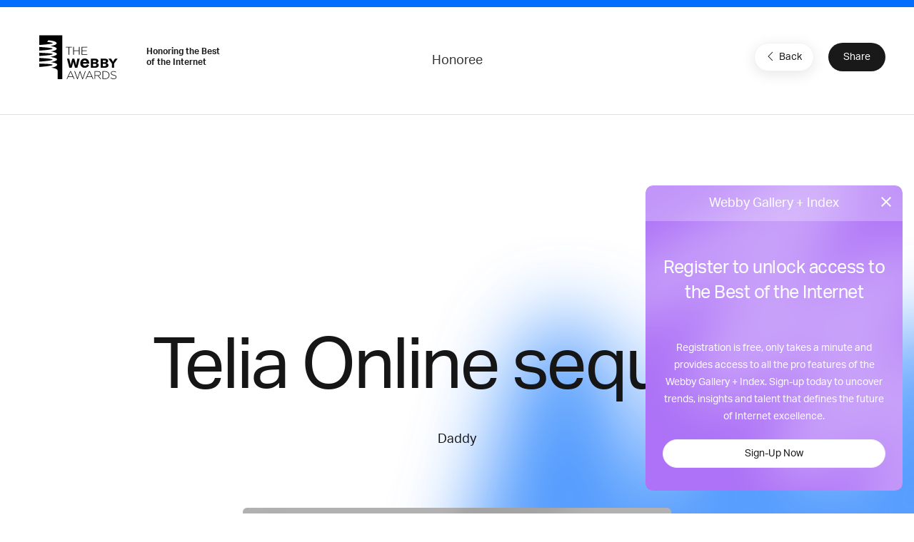

--- FILE ---
content_type: text/html; charset=utf-8
request_url: https://www.google.com/recaptcha/api2/anchor?ar=1&k=6LcC5f8qAAAAAN7E3g2z0N_EoPq3Vri8uXzTmFiO&co=aHR0cHM6Ly93aW5uZXJzLndlYmJ5YXdhcmRzLmNvbTo0NDM.&hl=en&v=PoyoqOPhxBO7pBk68S4YbpHZ&size=invisible&anchor-ms=20000&execute-ms=30000&cb=w62ct41hvq36
body_size: 48782
content:
<!DOCTYPE HTML><html dir="ltr" lang="en"><head><meta http-equiv="Content-Type" content="text/html; charset=UTF-8">
<meta http-equiv="X-UA-Compatible" content="IE=edge">
<title>reCAPTCHA</title>
<style type="text/css">
/* cyrillic-ext */
@font-face {
  font-family: 'Roboto';
  font-style: normal;
  font-weight: 400;
  font-stretch: 100%;
  src: url(//fonts.gstatic.com/s/roboto/v48/KFO7CnqEu92Fr1ME7kSn66aGLdTylUAMa3GUBHMdazTgWw.woff2) format('woff2');
  unicode-range: U+0460-052F, U+1C80-1C8A, U+20B4, U+2DE0-2DFF, U+A640-A69F, U+FE2E-FE2F;
}
/* cyrillic */
@font-face {
  font-family: 'Roboto';
  font-style: normal;
  font-weight: 400;
  font-stretch: 100%;
  src: url(//fonts.gstatic.com/s/roboto/v48/KFO7CnqEu92Fr1ME7kSn66aGLdTylUAMa3iUBHMdazTgWw.woff2) format('woff2');
  unicode-range: U+0301, U+0400-045F, U+0490-0491, U+04B0-04B1, U+2116;
}
/* greek-ext */
@font-face {
  font-family: 'Roboto';
  font-style: normal;
  font-weight: 400;
  font-stretch: 100%;
  src: url(//fonts.gstatic.com/s/roboto/v48/KFO7CnqEu92Fr1ME7kSn66aGLdTylUAMa3CUBHMdazTgWw.woff2) format('woff2');
  unicode-range: U+1F00-1FFF;
}
/* greek */
@font-face {
  font-family: 'Roboto';
  font-style: normal;
  font-weight: 400;
  font-stretch: 100%;
  src: url(//fonts.gstatic.com/s/roboto/v48/KFO7CnqEu92Fr1ME7kSn66aGLdTylUAMa3-UBHMdazTgWw.woff2) format('woff2');
  unicode-range: U+0370-0377, U+037A-037F, U+0384-038A, U+038C, U+038E-03A1, U+03A3-03FF;
}
/* math */
@font-face {
  font-family: 'Roboto';
  font-style: normal;
  font-weight: 400;
  font-stretch: 100%;
  src: url(//fonts.gstatic.com/s/roboto/v48/KFO7CnqEu92Fr1ME7kSn66aGLdTylUAMawCUBHMdazTgWw.woff2) format('woff2');
  unicode-range: U+0302-0303, U+0305, U+0307-0308, U+0310, U+0312, U+0315, U+031A, U+0326-0327, U+032C, U+032F-0330, U+0332-0333, U+0338, U+033A, U+0346, U+034D, U+0391-03A1, U+03A3-03A9, U+03B1-03C9, U+03D1, U+03D5-03D6, U+03F0-03F1, U+03F4-03F5, U+2016-2017, U+2034-2038, U+203C, U+2040, U+2043, U+2047, U+2050, U+2057, U+205F, U+2070-2071, U+2074-208E, U+2090-209C, U+20D0-20DC, U+20E1, U+20E5-20EF, U+2100-2112, U+2114-2115, U+2117-2121, U+2123-214F, U+2190, U+2192, U+2194-21AE, U+21B0-21E5, U+21F1-21F2, U+21F4-2211, U+2213-2214, U+2216-22FF, U+2308-230B, U+2310, U+2319, U+231C-2321, U+2336-237A, U+237C, U+2395, U+239B-23B7, U+23D0, U+23DC-23E1, U+2474-2475, U+25AF, U+25B3, U+25B7, U+25BD, U+25C1, U+25CA, U+25CC, U+25FB, U+266D-266F, U+27C0-27FF, U+2900-2AFF, U+2B0E-2B11, U+2B30-2B4C, U+2BFE, U+3030, U+FF5B, U+FF5D, U+1D400-1D7FF, U+1EE00-1EEFF;
}
/* symbols */
@font-face {
  font-family: 'Roboto';
  font-style: normal;
  font-weight: 400;
  font-stretch: 100%;
  src: url(//fonts.gstatic.com/s/roboto/v48/KFO7CnqEu92Fr1ME7kSn66aGLdTylUAMaxKUBHMdazTgWw.woff2) format('woff2');
  unicode-range: U+0001-000C, U+000E-001F, U+007F-009F, U+20DD-20E0, U+20E2-20E4, U+2150-218F, U+2190, U+2192, U+2194-2199, U+21AF, U+21E6-21F0, U+21F3, U+2218-2219, U+2299, U+22C4-22C6, U+2300-243F, U+2440-244A, U+2460-24FF, U+25A0-27BF, U+2800-28FF, U+2921-2922, U+2981, U+29BF, U+29EB, U+2B00-2BFF, U+4DC0-4DFF, U+FFF9-FFFB, U+10140-1018E, U+10190-1019C, U+101A0, U+101D0-101FD, U+102E0-102FB, U+10E60-10E7E, U+1D2C0-1D2D3, U+1D2E0-1D37F, U+1F000-1F0FF, U+1F100-1F1AD, U+1F1E6-1F1FF, U+1F30D-1F30F, U+1F315, U+1F31C, U+1F31E, U+1F320-1F32C, U+1F336, U+1F378, U+1F37D, U+1F382, U+1F393-1F39F, U+1F3A7-1F3A8, U+1F3AC-1F3AF, U+1F3C2, U+1F3C4-1F3C6, U+1F3CA-1F3CE, U+1F3D4-1F3E0, U+1F3ED, U+1F3F1-1F3F3, U+1F3F5-1F3F7, U+1F408, U+1F415, U+1F41F, U+1F426, U+1F43F, U+1F441-1F442, U+1F444, U+1F446-1F449, U+1F44C-1F44E, U+1F453, U+1F46A, U+1F47D, U+1F4A3, U+1F4B0, U+1F4B3, U+1F4B9, U+1F4BB, U+1F4BF, U+1F4C8-1F4CB, U+1F4D6, U+1F4DA, U+1F4DF, U+1F4E3-1F4E6, U+1F4EA-1F4ED, U+1F4F7, U+1F4F9-1F4FB, U+1F4FD-1F4FE, U+1F503, U+1F507-1F50B, U+1F50D, U+1F512-1F513, U+1F53E-1F54A, U+1F54F-1F5FA, U+1F610, U+1F650-1F67F, U+1F687, U+1F68D, U+1F691, U+1F694, U+1F698, U+1F6AD, U+1F6B2, U+1F6B9-1F6BA, U+1F6BC, U+1F6C6-1F6CF, U+1F6D3-1F6D7, U+1F6E0-1F6EA, U+1F6F0-1F6F3, U+1F6F7-1F6FC, U+1F700-1F7FF, U+1F800-1F80B, U+1F810-1F847, U+1F850-1F859, U+1F860-1F887, U+1F890-1F8AD, U+1F8B0-1F8BB, U+1F8C0-1F8C1, U+1F900-1F90B, U+1F93B, U+1F946, U+1F984, U+1F996, U+1F9E9, U+1FA00-1FA6F, U+1FA70-1FA7C, U+1FA80-1FA89, U+1FA8F-1FAC6, U+1FACE-1FADC, U+1FADF-1FAE9, U+1FAF0-1FAF8, U+1FB00-1FBFF;
}
/* vietnamese */
@font-face {
  font-family: 'Roboto';
  font-style: normal;
  font-weight: 400;
  font-stretch: 100%;
  src: url(//fonts.gstatic.com/s/roboto/v48/KFO7CnqEu92Fr1ME7kSn66aGLdTylUAMa3OUBHMdazTgWw.woff2) format('woff2');
  unicode-range: U+0102-0103, U+0110-0111, U+0128-0129, U+0168-0169, U+01A0-01A1, U+01AF-01B0, U+0300-0301, U+0303-0304, U+0308-0309, U+0323, U+0329, U+1EA0-1EF9, U+20AB;
}
/* latin-ext */
@font-face {
  font-family: 'Roboto';
  font-style: normal;
  font-weight: 400;
  font-stretch: 100%;
  src: url(//fonts.gstatic.com/s/roboto/v48/KFO7CnqEu92Fr1ME7kSn66aGLdTylUAMa3KUBHMdazTgWw.woff2) format('woff2');
  unicode-range: U+0100-02BA, U+02BD-02C5, U+02C7-02CC, U+02CE-02D7, U+02DD-02FF, U+0304, U+0308, U+0329, U+1D00-1DBF, U+1E00-1E9F, U+1EF2-1EFF, U+2020, U+20A0-20AB, U+20AD-20C0, U+2113, U+2C60-2C7F, U+A720-A7FF;
}
/* latin */
@font-face {
  font-family: 'Roboto';
  font-style: normal;
  font-weight: 400;
  font-stretch: 100%;
  src: url(//fonts.gstatic.com/s/roboto/v48/KFO7CnqEu92Fr1ME7kSn66aGLdTylUAMa3yUBHMdazQ.woff2) format('woff2');
  unicode-range: U+0000-00FF, U+0131, U+0152-0153, U+02BB-02BC, U+02C6, U+02DA, U+02DC, U+0304, U+0308, U+0329, U+2000-206F, U+20AC, U+2122, U+2191, U+2193, U+2212, U+2215, U+FEFF, U+FFFD;
}
/* cyrillic-ext */
@font-face {
  font-family: 'Roboto';
  font-style: normal;
  font-weight: 500;
  font-stretch: 100%;
  src: url(//fonts.gstatic.com/s/roboto/v48/KFO7CnqEu92Fr1ME7kSn66aGLdTylUAMa3GUBHMdazTgWw.woff2) format('woff2');
  unicode-range: U+0460-052F, U+1C80-1C8A, U+20B4, U+2DE0-2DFF, U+A640-A69F, U+FE2E-FE2F;
}
/* cyrillic */
@font-face {
  font-family: 'Roboto';
  font-style: normal;
  font-weight: 500;
  font-stretch: 100%;
  src: url(//fonts.gstatic.com/s/roboto/v48/KFO7CnqEu92Fr1ME7kSn66aGLdTylUAMa3iUBHMdazTgWw.woff2) format('woff2');
  unicode-range: U+0301, U+0400-045F, U+0490-0491, U+04B0-04B1, U+2116;
}
/* greek-ext */
@font-face {
  font-family: 'Roboto';
  font-style: normal;
  font-weight: 500;
  font-stretch: 100%;
  src: url(//fonts.gstatic.com/s/roboto/v48/KFO7CnqEu92Fr1ME7kSn66aGLdTylUAMa3CUBHMdazTgWw.woff2) format('woff2');
  unicode-range: U+1F00-1FFF;
}
/* greek */
@font-face {
  font-family: 'Roboto';
  font-style: normal;
  font-weight: 500;
  font-stretch: 100%;
  src: url(//fonts.gstatic.com/s/roboto/v48/KFO7CnqEu92Fr1ME7kSn66aGLdTylUAMa3-UBHMdazTgWw.woff2) format('woff2');
  unicode-range: U+0370-0377, U+037A-037F, U+0384-038A, U+038C, U+038E-03A1, U+03A3-03FF;
}
/* math */
@font-face {
  font-family: 'Roboto';
  font-style: normal;
  font-weight: 500;
  font-stretch: 100%;
  src: url(//fonts.gstatic.com/s/roboto/v48/KFO7CnqEu92Fr1ME7kSn66aGLdTylUAMawCUBHMdazTgWw.woff2) format('woff2');
  unicode-range: U+0302-0303, U+0305, U+0307-0308, U+0310, U+0312, U+0315, U+031A, U+0326-0327, U+032C, U+032F-0330, U+0332-0333, U+0338, U+033A, U+0346, U+034D, U+0391-03A1, U+03A3-03A9, U+03B1-03C9, U+03D1, U+03D5-03D6, U+03F0-03F1, U+03F4-03F5, U+2016-2017, U+2034-2038, U+203C, U+2040, U+2043, U+2047, U+2050, U+2057, U+205F, U+2070-2071, U+2074-208E, U+2090-209C, U+20D0-20DC, U+20E1, U+20E5-20EF, U+2100-2112, U+2114-2115, U+2117-2121, U+2123-214F, U+2190, U+2192, U+2194-21AE, U+21B0-21E5, U+21F1-21F2, U+21F4-2211, U+2213-2214, U+2216-22FF, U+2308-230B, U+2310, U+2319, U+231C-2321, U+2336-237A, U+237C, U+2395, U+239B-23B7, U+23D0, U+23DC-23E1, U+2474-2475, U+25AF, U+25B3, U+25B7, U+25BD, U+25C1, U+25CA, U+25CC, U+25FB, U+266D-266F, U+27C0-27FF, U+2900-2AFF, U+2B0E-2B11, U+2B30-2B4C, U+2BFE, U+3030, U+FF5B, U+FF5D, U+1D400-1D7FF, U+1EE00-1EEFF;
}
/* symbols */
@font-face {
  font-family: 'Roboto';
  font-style: normal;
  font-weight: 500;
  font-stretch: 100%;
  src: url(//fonts.gstatic.com/s/roboto/v48/KFO7CnqEu92Fr1ME7kSn66aGLdTylUAMaxKUBHMdazTgWw.woff2) format('woff2');
  unicode-range: U+0001-000C, U+000E-001F, U+007F-009F, U+20DD-20E0, U+20E2-20E4, U+2150-218F, U+2190, U+2192, U+2194-2199, U+21AF, U+21E6-21F0, U+21F3, U+2218-2219, U+2299, U+22C4-22C6, U+2300-243F, U+2440-244A, U+2460-24FF, U+25A0-27BF, U+2800-28FF, U+2921-2922, U+2981, U+29BF, U+29EB, U+2B00-2BFF, U+4DC0-4DFF, U+FFF9-FFFB, U+10140-1018E, U+10190-1019C, U+101A0, U+101D0-101FD, U+102E0-102FB, U+10E60-10E7E, U+1D2C0-1D2D3, U+1D2E0-1D37F, U+1F000-1F0FF, U+1F100-1F1AD, U+1F1E6-1F1FF, U+1F30D-1F30F, U+1F315, U+1F31C, U+1F31E, U+1F320-1F32C, U+1F336, U+1F378, U+1F37D, U+1F382, U+1F393-1F39F, U+1F3A7-1F3A8, U+1F3AC-1F3AF, U+1F3C2, U+1F3C4-1F3C6, U+1F3CA-1F3CE, U+1F3D4-1F3E0, U+1F3ED, U+1F3F1-1F3F3, U+1F3F5-1F3F7, U+1F408, U+1F415, U+1F41F, U+1F426, U+1F43F, U+1F441-1F442, U+1F444, U+1F446-1F449, U+1F44C-1F44E, U+1F453, U+1F46A, U+1F47D, U+1F4A3, U+1F4B0, U+1F4B3, U+1F4B9, U+1F4BB, U+1F4BF, U+1F4C8-1F4CB, U+1F4D6, U+1F4DA, U+1F4DF, U+1F4E3-1F4E6, U+1F4EA-1F4ED, U+1F4F7, U+1F4F9-1F4FB, U+1F4FD-1F4FE, U+1F503, U+1F507-1F50B, U+1F50D, U+1F512-1F513, U+1F53E-1F54A, U+1F54F-1F5FA, U+1F610, U+1F650-1F67F, U+1F687, U+1F68D, U+1F691, U+1F694, U+1F698, U+1F6AD, U+1F6B2, U+1F6B9-1F6BA, U+1F6BC, U+1F6C6-1F6CF, U+1F6D3-1F6D7, U+1F6E0-1F6EA, U+1F6F0-1F6F3, U+1F6F7-1F6FC, U+1F700-1F7FF, U+1F800-1F80B, U+1F810-1F847, U+1F850-1F859, U+1F860-1F887, U+1F890-1F8AD, U+1F8B0-1F8BB, U+1F8C0-1F8C1, U+1F900-1F90B, U+1F93B, U+1F946, U+1F984, U+1F996, U+1F9E9, U+1FA00-1FA6F, U+1FA70-1FA7C, U+1FA80-1FA89, U+1FA8F-1FAC6, U+1FACE-1FADC, U+1FADF-1FAE9, U+1FAF0-1FAF8, U+1FB00-1FBFF;
}
/* vietnamese */
@font-face {
  font-family: 'Roboto';
  font-style: normal;
  font-weight: 500;
  font-stretch: 100%;
  src: url(//fonts.gstatic.com/s/roboto/v48/KFO7CnqEu92Fr1ME7kSn66aGLdTylUAMa3OUBHMdazTgWw.woff2) format('woff2');
  unicode-range: U+0102-0103, U+0110-0111, U+0128-0129, U+0168-0169, U+01A0-01A1, U+01AF-01B0, U+0300-0301, U+0303-0304, U+0308-0309, U+0323, U+0329, U+1EA0-1EF9, U+20AB;
}
/* latin-ext */
@font-face {
  font-family: 'Roboto';
  font-style: normal;
  font-weight: 500;
  font-stretch: 100%;
  src: url(//fonts.gstatic.com/s/roboto/v48/KFO7CnqEu92Fr1ME7kSn66aGLdTylUAMa3KUBHMdazTgWw.woff2) format('woff2');
  unicode-range: U+0100-02BA, U+02BD-02C5, U+02C7-02CC, U+02CE-02D7, U+02DD-02FF, U+0304, U+0308, U+0329, U+1D00-1DBF, U+1E00-1E9F, U+1EF2-1EFF, U+2020, U+20A0-20AB, U+20AD-20C0, U+2113, U+2C60-2C7F, U+A720-A7FF;
}
/* latin */
@font-face {
  font-family: 'Roboto';
  font-style: normal;
  font-weight: 500;
  font-stretch: 100%;
  src: url(//fonts.gstatic.com/s/roboto/v48/KFO7CnqEu92Fr1ME7kSn66aGLdTylUAMa3yUBHMdazQ.woff2) format('woff2');
  unicode-range: U+0000-00FF, U+0131, U+0152-0153, U+02BB-02BC, U+02C6, U+02DA, U+02DC, U+0304, U+0308, U+0329, U+2000-206F, U+20AC, U+2122, U+2191, U+2193, U+2212, U+2215, U+FEFF, U+FFFD;
}
/* cyrillic-ext */
@font-face {
  font-family: 'Roboto';
  font-style: normal;
  font-weight: 900;
  font-stretch: 100%;
  src: url(//fonts.gstatic.com/s/roboto/v48/KFO7CnqEu92Fr1ME7kSn66aGLdTylUAMa3GUBHMdazTgWw.woff2) format('woff2');
  unicode-range: U+0460-052F, U+1C80-1C8A, U+20B4, U+2DE0-2DFF, U+A640-A69F, U+FE2E-FE2F;
}
/* cyrillic */
@font-face {
  font-family: 'Roboto';
  font-style: normal;
  font-weight: 900;
  font-stretch: 100%;
  src: url(//fonts.gstatic.com/s/roboto/v48/KFO7CnqEu92Fr1ME7kSn66aGLdTylUAMa3iUBHMdazTgWw.woff2) format('woff2');
  unicode-range: U+0301, U+0400-045F, U+0490-0491, U+04B0-04B1, U+2116;
}
/* greek-ext */
@font-face {
  font-family: 'Roboto';
  font-style: normal;
  font-weight: 900;
  font-stretch: 100%;
  src: url(//fonts.gstatic.com/s/roboto/v48/KFO7CnqEu92Fr1ME7kSn66aGLdTylUAMa3CUBHMdazTgWw.woff2) format('woff2');
  unicode-range: U+1F00-1FFF;
}
/* greek */
@font-face {
  font-family: 'Roboto';
  font-style: normal;
  font-weight: 900;
  font-stretch: 100%;
  src: url(//fonts.gstatic.com/s/roboto/v48/KFO7CnqEu92Fr1ME7kSn66aGLdTylUAMa3-UBHMdazTgWw.woff2) format('woff2');
  unicode-range: U+0370-0377, U+037A-037F, U+0384-038A, U+038C, U+038E-03A1, U+03A3-03FF;
}
/* math */
@font-face {
  font-family: 'Roboto';
  font-style: normal;
  font-weight: 900;
  font-stretch: 100%;
  src: url(//fonts.gstatic.com/s/roboto/v48/KFO7CnqEu92Fr1ME7kSn66aGLdTylUAMawCUBHMdazTgWw.woff2) format('woff2');
  unicode-range: U+0302-0303, U+0305, U+0307-0308, U+0310, U+0312, U+0315, U+031A, U+0326-0327, U+032C, U+032F-0330, U+0332-0333, U+0338, U+033A, U+0346, U+034D, U+0391-03A1, U+03A3-03A9, U+03B1-03C9, U+03D1, U+03D5-03D6, U+03F0-03F1, U+03F4-03F5, U+2016-2017, U+2034-2038, U+203C, U+2040, U+2043, U+2047, U+2050, U+2057, U+205F, U+2070-2071, U+2074-208E, U+2090-209C, U+20D0-20DC, U+20E1, U+20E5-20EF, U+2100-2112, U+2114-2115, U+2117-2121, U+2123-214F, U+2190, U+2192, U+2194-21AE, U+21B0-21E5, U+21F1-21F2, U+21F4-2211, U+2213-2214, U+2216-22FF, U+2308-230B, U+2310, U+2319, U+231C-2321, U+2336-237A, U+237C, U+2395, U+239B-23B7, U+23D0, U+23DC-23E1, U+2474-2475, U+25AF, U+25B3, U+25B7, U+25BD, U+25C1, U+25CA, U+25CC, U+25FB, U+266D-266F, U+27C0-27FF, U+2900-2AFF, U+2B0E-2B11, U+2B30-2B4C, U+2BFE, U+3030, U+FF5B, U+FF5D, U+1D400-1D7FF, U+1EE00-1EEFF;
}
/* symbols */
@font-face {
  font-family: 'Roboto';
  font-style: normal;
  font-weight: 900;
  font-stretch: 100%;
  src: url(//fonts.gstatic.com/s/roboto/v48/KFO7CnqEu92Fr1ME7kSn66aGLdTylUAMaxKUBHMdazTgWw.woff2) format('woff2');
  unicode-range: U+0001-000C, U+000E-001F, U+007F-009F, U+20DD-20E0, U+20E2-20E4, U+2150-218F, U+2190, U+2192, U+2194-2199, U+21AF, U+21E6-21F0, U+21F3, U+2218-2219, U+2299, U+22C4-22C6, U+2300-243F, U+2440-244A, U+2460-24FF, U+25A0-27BF, U+2800-28FF, U+2921-2922, U+2981, U+29BF, U+29EB, U+2B00-2BFF, U+4DC0-4DFF, U+FFF9-FFFB, U+10140-1018E, U+10190-1019C, U+101A0, U+101D0-101FD, U+102E0-102FB, U+10E60-10E7E, U+1D2C0-1D2D3, U+1D2E0-1D37F, U+1F000-1F0FF, U+1F100-1F1AD, U+1F1E6-1F1FF, U+1F30D-1F30F, U+1F315, U+1F31C, U+1F31E, U+1F320-1F32C, U+1F336, U+1F378, U+1F37D, U+1F382, U+1F393-1F39F, U+1F3A7-1F3A8, U+1F3AC-1F3AF, U+1F3C2, U+1F3C4-1F3C6, U+1F3CA-1F3CE, U+1F3D4-1F3E0, U+1F3ED, U+1F3F1-1F3F3, U+1F3F5-1F3F7, U+1F408, U+1F415, U+1F41F, U+1F426, U+1F43F, U+1F441-1F442, U+1F444, U+1F446-1F449, U+1F44C-1F44E, U+1F453, U+1F46A, U+1F47D, U+1F4A3, U+1F4B0, U+1F4B3, U+1F4B9, U+1F4BB, U+1F4BF, U+1F4C8-1F4CB, U+1F4D6, U+1F4DA, U+1F4DF, U+1F4E3-1F4E6, U+1F4EA-1F4ED, U+1F4F7, U+1F4F9-1F4FB, U+1F4FD-1F4FE, U+1F503, U+1F507-1F50B, U+1F50D, U+1F512-1F513, U+1F53E-1F54A, U+1F54F-1F5FA, U+1F610, U+1F650-1F67F, U+1F687, U+1F68D, U+1F691, U+1F694, U+1F698, U+1F6AD, U+1F6B2, U+1F6B9-1F6BA, U+1F6BC, U+1F6C6-1F6CF, U+1F6D3-1F6D7, U+1F6E0-1F6EA, U+1F6F0-1F6F3, U+1F6F7-1F6FC, U+1F700-1F7FF, U+1F800-1F80B, U+1F810-1F847, U+1F850-1F859, U+1F860-1F887, U+1F890-1F8AD, U+1F8B0-1F8BB, U+1F8C0-1F8C1, U+1F900-1F90B, U+1F93B, U+1F946, U+1F984, U+1F996, U+1F9E9, U+1FA00-1FA6F, U+1FA70-1FA7C, U+1FA80-1FA89, U+1FA8F-1FAC6, U+1FACE-1FADC, U+1FADF-1FAE9, U+1FAF0-1FAF8, U+1FB00-1FBFF;
}
/* vietnamese */
@font-face {
  font-family: 'Roboto';
  font-style: normal;
  font-weight: 900;
  font-stretch: 100%;
  src: url(//fonts.gstatic.com/s/roboto/v48/KFO7CnqEu92Fr1ME7kSn66aGLdTylUAMa3OUBHMdazTgWw.woff2) format('woff2');
  unicode-range: U+0102-0103, U+0110-0111, U+0128-0129, U+0168-0169, U+01A0-01A1, U+01AF-01B0, U+0300-0301, U+0303-0304, U+0308-0309, U+0323, U+0329, U+1EA0-1EF9, U+20AB;
}
/* latin-ext */
@font-face {
  font-family: 'Roboto';
  font-style: normal;
  font-weight: 900;
  font-stretch: 100%;
  src: url(//fonts.gstatic.com/s/roboto/v48/KFO7CnqEu92Fr1ME7kSn66aGLdTylUAMa3KUBHMdazTgWw.woff2) format('woff2');
  unicode-range: U+0100-02BA, U+02BD-02C5, U+02C7-02CC, U+02CE-02D7, U+02DD-02FF, U+0304, U+0308, U+0329, U+1D00-1DBF, U+1E00-1E9F, U+1EF2-1EFF, U+2020, U+20A0-20AB, U+20AD-20C0, U+2113, U+2C60-2C7F, U+A720-A7FF;
}
/* latin */
@font-face {
  font-family: 'Roboto';
  font-style: normal;
  font-weight: 900;
  font-stretch: 100%;
  src: url(//fonts.gstatic.com/s/roboto/v48/KFO7CnqEu92Fr1ME7kSn66aGLdTylUAMa3yUBHMdazQ.woff2) format('woff2');
  unicode-range: U+0000-00FF, U+0131, U+0152-0153, U+02BB-02BC, U+02C6, U+02DA, U+02DC, U+0304, U+0308, U+0329, U+2000-206F, U+20AC, U+2122, U+2191, U+2193, U+2212, U+2215, U+FEFF, U+FFFD;
}

</style>
<link rel="stylesheet" type="text/css" href="https://www.gstatic.com/recaptcha/releases/PoyoqOPhxBO7pBk68S4YbpHZ/styles__ltr.css">
<script nonce="g5ttsIEIBzIFlVFpux6XgA" type="text/javascript">window['__recaptcha_api'] = 'https://www.google.com/recaptcha/api2/';</script>
<script type="text/javascript" src="https://www.gstatic.com/recaptcha/releases/PoyoqOPhxBO7pBk68S4YbpHZ/recaptcha__en.js" nonce="g5ttsIEIBzIFlVFpux6XgA">
      
    </script></head>
<body><div id="rc-anchor-alert" class="rc-anchor-alert"></div>
<input type="hidden" id="recaptcha-token" value="[base64]">
<script type="text/javascript" nonce="g5ttsIEIBzIFlVFpux6XgA">
      recaptcha.anchor.Main.init("[\x22ainput\x22,[\x22bgdata\x22,\x22\x22,\[base64]/[base64]/MjU1Ong/[base64]/[base64]/[base64]/[base64]/[base64]/[base64]/[base64]/[base64]/[base64]/[base64]/[base64]/[base64]/[base64]/[base64]/[base64]\\u003d\x22,\[base64]\\u003d\x22,\x22ScKfEsOSw7ckDcKSNsOjwq9VwqABbiRYYlcoRMKkwpPDmyHCq2IwPGXDp8KPwqvDssOzwr7Dp8KcMS0tw48hCcOUMlnDj8Klw4FSw43ChsOnEMOBwrfCgGYRwpjCg8Oxw6lWDAxlwrfDm8Kidw1zXGTDsMO2wo7DgzNFLcK/wojDt8O4wrjCiMKELwjDlmbDrsOTNcOIw7hsV2E6YSLDpVpxwoDDhWpwfsOXwozCicOcejsRwp8cwp/DtQLDpncJwrMXXsOIHQFhw4DDsGTCjRN/R3jCkx9/[base64]/CkGvDiislwqEdw6LChcKAZV3Ds8OkMVXDkMOnRMK4Vx/[base64]/BUDDj8KBUcOhw6DDgDHDmlp1Z3rDlCwNbU0gw5HDnQPDiwHDo3nClMO8wpvDm8OQBsOwBMO8wpZkeGFecsKiw5LCv8K6ccOHM1xAAsOPw7t4w7LDsmx7wrrDq8Ogwosuwqtww6TCoDbDjE3Dg1zCo8KDS8KWWhx0wpHDk0vDiAkkan/CnCzCicOIwr7Do8O4UXpswqHDvcKpYW7CrsOjw7l1w4FSdcKqP8OMK8KYwptOT8Odw4how5HDuVVNAhR6EcOvw7VULsOaYTg8O3kfTMKhUsO9wrESw4UmwpNbccO8KMKAAcO8S0/Cmz1Zw4ZKw5XCrMKebwRXeMKGwoQoJWTDgm7CqhrDpSBOJgTCrCkWRcKiJ8KVU0vClsKawp/[base64]/CsjfDlTwWwrYMA8OHwqPDp8K/wpXDkhPDsT8XBsKfSy1yw7/[base64]/[base64]/Un8XYWjDl3tPwpZ5e8OOWcOUUVJ0QcO9wrLChUhVXsKOfMObS8OMw48Ew49+w57CuVUmwrR0wovDkQHCrMOgGVbCky8lw5rCgMOvw5Rtw6Rbw4JAKMKIwr5pw4LDk2nDvUIZSjtPwpjCpsKIX8OYW8O/RsO2w7jCgU/[base64]/E8OyL8O1wrwgw77Cg1M0KBVxw7fCi8KjB8O/[base64]/GMKzIcKEw67DnhfCmB/[base64]/DnsK7wqUgVSFyW8KTwqstw7vCjsObw6ghwrfCmiw1w4wnBcOTR8KvwqVow4jCgMOewo7CrTVJI1HCu2NZFMKRw6zDqzl+DMOELcOvwqXCmX0FED/DpMOmGizCpGMhcMOlwpbDoMOaQxLDhnvCpcO/L8O3MzjDp8O8MsOCw4TDgRlNwqnCksOHZMOQV8OnwqbCmXV+GDjDiznCgStZw50Aw4nCgsKiPcKPRcONw5x5KEwowp/CiMKYw6jCnsOiwqQlLjxrA8OHD8OrwrlPVzN4wqNbw5DDmMKAw75vwpzCrCc4wpLDp2cXw47DpcOjXWPDt8OSwrxVw7PDkSHClT7DtcKXw5RuwpPCnx3DisO6w7lUSsOCSy/DgsKrw6cZfcK6fMO7wpsfw4sKMsOswrBvw5E4BDHChBobw7ptUxfDmjNXAlvCmTzCnBUCwpMbwpTDhEtPAMKpa8K/Fx/CkcOowqTCsHl+wpbDjsKzKcOZEMKqenA/wq3DuMKAGMKPw6onw7oiwr/DtDXCpUE4PGkyS8OJw5gTLsOYw5fCi8KBwrULSit6w6fDkwLChMKSQkd4IUHCvhPDowoPWX5Ow57Dgm1AXsKMGMKxPzvCksOTw7XDpwzDtsODPE/DisK6wqhJw74MeRpTVXfCrMO2G8OHdGZXT8OMw6RTwrDCpizDhVEuwrTCusONKsKXCGXDhgIvw7h2wpjCn8KECUPDuiZXW8O3wpbDmMOjYcObw6/CgHfDowEfTMKtdQAuVcK2dMOnwpsvw7c+w4HCgsKMw5TCoVwqw6/[base64]/DpMKAw7IsAg4iwo0Vwqx+WxxOTMK8NVnCpRVxcsOcwqMXw6lUwoTCv1zCgMKmenXDgcKPwqJMw74kOMOawozCk1oqJ8K8wqIYbFTCjCpIw5nDpR/[base64]/[base64]/V2UefhrDnEARFcKOJ3nCm31FwpTDlcOzcsKUw4XDlnrCvMK0wolMwo1qUMKQw5jDkcOZw6J8w6PDp8ObwoXDtQfCnBLDq2rDhcK9w5jDkB7CjsO3wpnDi8KiJF4Tw6V5w7hhdMOdcFPDtsKgeQnDrsOCAVXCtDLDjcKaAMOCRlQawpXCrRg/w7YbwqcFworCsg7DrMKxDMK6wp45Ygc8CsOkbsKtBUrCpHlIw6M6X3hqwq3CsMKEZ0fChEPCkcKlKm3DlMOzWBVfO8KywofCjBx7w7PDgcKJw6rDp003d8OPeB8/fgIhw5I3clRzfsKzw51mLXJGfBbDmcOnw5PCucKiwqFYWQ48wqjCmD/CsDfDrMO5wo4/HsOUNVRnwp4DYcKNw5smQ8O5wo4Twp3Dow/Cl8O2NMKBDcK7RMORXcKBGcOUwoocJx/DtWrDpiwcwrhIw5E/[base64]/CoAAnORpwwqrDpcOlwpHCgn3DiXUefsKAQkI5wr/DrVR+wqvDuRzCjFRQwpDCsg8pBCbDnUhrwq/DpEbCkMK6wqAKU8KYwqx8OTnDjS3Du11/IMKqwpESBsOtCjAzNTxWBwvDiEYbIMKyPcO0wrQRBkcNwpUWw4jCvHV0VMOMV8KIVzPCqQlpesO5w7PCvsOnFMO/w4h/[base64]/CsBdpWmUBXSJwWU9YDBfDqCw6WMKqw7htw6nCusOqM8O/w7lDwrx9cCTCj8OewoVZJg/CpGxIwprDr8OcBsOWwpdzCcKIwpLCo8OVw5/DhRjCuMKAw5tOKlXCn8KMRMKeWMKqcyMUIyNGXjzCvMKEwrLClRfDqcKrwqBcdcO4w5VkF8K3XMOobMOhLHDCpzLDoMKUHnLDmMKPL1clesKgMhpjcMO0AwPDs8Kow6IDw5LCisKzwqAywq58wq7Dp37Di33CpsKYYcKnChTCgMK/B1rClsK6K8ODwrY4w75qR2kbw7wkNgrCj8Kgw77DvVhLwoZFdsKeH8OpL8KCwr82Ek5Vw5/DlsKQLcKew6XCicO3fENMQ8KDw7/CtsKOw7DCn8O6FkbCiMOMw77CrkvDmxjDgwsoSiPDncKSw5AEBMKLw69WLsO+V8OCw7AyFG3ChSfCsUvDiXrDucOwKS7DmiABw7DDijTCkcObIUlZwpLCnsOZw74DwqtYV1ZPQUR5EMKuwrxlwqw8w5zDhQNSw588w7NWwqYSwrzCisK/[base64]/LsOdw7hWw7jCvsOiW8OlNQXDhWpZw6jCncKtVXNlwp/CsFABw6bCuHjDj8ONwqUxD8OSwpNoTMKxCSnCvW59wptRwqA2w77CpxzDqcKYIXvDiwjDhyjCnAvCv1tUwpAQc3DCq0bCiFUnKMKhw7XDmMOFEA/Dgk5iwqrDscK9w7B+d1HCq8O2QMK/CsOUwoFdFivCscKIThDDo8KqAl4fT8O2wofCuRbCkcK+w5nCsQ/CtTcZw7zDs8KSUMK6w7zCt8Kjw7PCiFjDlVEeHcKHSlfDlTDCinYDLsOENhMpwqh6OgoILsOfwpvDpsKjUcK4wojDtgVCw7N+wo/CixLDuMOlwqNiwpXDixXDj1zDvHFzZsOOGF/[base64]/[base64]/EwAmOmLCuWRqWTdSGnRNYhXCgW/DkwvCnm3DqcO6G0XDgAHDrS5aw4PDoFouw4Yqwp/CjH/Drwx9SE/Du3U0wrnCmUbDo8KEKHnCvHAbwrBWCxrCrsKaw6EOw53CgCZzWT8Sw55vaMOQGE7CkcOmw7osbcKdGMKgw5srwpxtwowfw4bCh8KdUBfCuTzCg8O8fMK+w74QwqzCsMOiw7bDuirCiFjCgBs8NMO4wpoIwppVw6dPesOOc8K/[base64]/Cp8KVHAVxCQLDumHDuS8MCSpww47Cv8OVwrjCrcKsBsO6KBQCw6N/[base64]/Jz8Qw7gTF2LDhcOCwpZpZMKPwpXDujQkwrVKw4zClwnDkjB8wpLDj0JvXGRyXmpUQsOQwrc2wp1sbsKww7R2w5x7fQPCr8Klw5Rbw6xHDMO3w4XDhT0Bwr/Dq3zDmiVCNHRrw6sNRMK6AcKJw4cPw5cjKsKzw5jDt37CjBnCqMOww4zCk8K2dRjDowfCrC5cwq8Aw5plDAk5woDDmcKZYld7ZsOBw4xSMmEIwrxWWx3DrEQTdMOdwowzwpUHJMOFTMKQDUA/wo/[base64]/DiXhlbS0nY8O3wp9kXBRoLMOFw6fDnsO7b8K6wrtUQlkLIcOdw7slNMKUw5rDrcKLLcOBICB+woPDlF/Dl8O+LgjCicOFWEMEw4jDtVPDiGnDrHsXwrNLwqIJw6h5wpTCnAfCmg/Dnxcbw5k8w6NOw6HChMKNwrLCu8OVAXHDjcObXnIjw4ZNwpZJwqd6w4k3E11aw4XDjMOgw6/CscKRwphFWmx3wpJ/cknCmMOWwrbCqcKewoACw5MwJ21ETAd0fWR7w6tiwrXCicK7wqbCuw7DvsKWw77DkVE+wo1Sw7Aow4jCjCrDmsKvw7fCv8Opw4DCmgA/fsKrV8Kbw7wJeMK9wpnDsMOMIcK/[base64]/DgVIJMgxawo3CmMO6wot6wrfCjBHCg1XDnHFDw7PCrUvDhkfCg18/wpYMH28Dw7PDjBbCvcO0wobCuyvDjsORD8OwBcKDw40dT0ABw6Yxwpk8SzfDh0fCjV3Dvg/[base64]/DrxLDmVxKADJ/w5DCiMO3FwkowpjDlcKmw4TCq8OoCh7Cl8OAZ2PCoAzDnHjDqMOOw57CsjFWwoEhdD1YA8OdD2nDkHwAZW/ChsKwwoLDiMKaV2PDlMKdw6gVPcKGw5LDg8K5w6zCrcKnL8Kiwpxaw7QwwqXCv8KAwoXDjMKGwoXDrMKIwqTCv0RRDBjCv8OFRcKsFFJnwpFewqzCmsKQwpjCkzLCn8KFwr7DmB0QFk0ULlDClGXDu8Oyw5JJwrEZDsKzwovCuMOQw5oRw7RRw5pHwoF7wqVtBMO/[base64]/Cv0pSw74NDcKKwoHDo0lRwr1RamfDqwjDhMKDPxAgwqJSG8OywpgKdcOCw71JFHvCh2bDmgJFwovDvsKKw6kCw6EuLxnCqMKAwoLDnTZuwpHDiiLDmcO2L1dbw4FXNsOKw6FfIcOgTMOyf8KPwrfCkcKnwpISGMKsw7JhJzfCkWYrBW7DmS0TeMKdMMOdODMXw4lYw4/[base64]/G8Okw7R9YcOmWR3Cv2DCqlXCti/CrAnCiw5LcMONc8Odw6sldhV6PMKMwqrCuxQ+WsKvw4NbBsKRFcO0wpc3wp8Iw7cew5vDk1rCrcOYZsKXGcOPFSfDuMKFw6VKDk7Dt35Dw6tmwpHDmVsgwrEbBRodMk/CpHMOJ8KMd8K2wqxzEMK4w5HDj8Kbwp8tN1XCg8OJw6XCjsK8f8K/[base64]/Cni3CoE96w4/DsnHDij/DgARPwq7DkcODwqYBw5UjTMKgDUnChMKoJcOpwpPDiRczwoDDocK8DBASRsOFOGMfYMOBeC/Ds8OMw53DvkdeKQguw4jCmsOhw6RGwq/DpnrCoihHw5TChQ8KwpQoVAMHRWnCqsK3w7rCgcK+wqUxNn/[base64]/Cq0BSIsO8wr7CiMO5w6HCjyMEw7REGsKLw4lGADrDtUgLRHRvw7hRwpEfe8KJLRsGMMKHVUHCkl4FZsOww4UGw4DDq8OdRMKCw4PDjsKcwpZmHQvChcOBwovCuG/Dp1MNwo0Yw5kyw4TDgFzChsOOMcKTw4wwOsK2W8KkwoZANcORw6NIw7DDusO6w57DtTTDvEF8asKkw7o2HE3CocK1J8OtVcKZUhkrA2nDqcOQezQJWMO0V8KTw6F4GSHDoFktV2Z2wrQAwr89VcOkTMOIw53CsTrCmgMqbVrCuyzDh8KOA8KwPy0/w4wrXRLCnUNgwq9tw5TDi8K0aH/[base64]/Ci1TChABqZMKSdMK0w7XDosKhw4jDg8K1YMKvw6vCkl3DvUzDpRJxwpdJw49TwpRZBcKow6/Dk8OTL8KvwqHCmADDncKrbMOrwo/CusK3w7jCi8KbwqB6wpwww7tbAALCpCDDojAVCMKDfsKsQcKHwrrDgiJvwqtRbxTCljlfw4gGPR/DiMKYwqPDpcK1wrrDpiASw4rChMOJIcOuw59Bw6ooFMKcw51sJsKDwoDDpUbCvcKcw5LCgiMfEsKow59pETTDrsKTN2bDhMOLRAZMfCLDh33DrlJ2w5gEaMKLd8O/w7zCm8KKDFPDnMOpwq/Dh8Kaw79Tw6VXRsKTwprClsKzw43DnlbCn8KrKyRXfG/CmMOFwpc4GxhLwqPDpmsyXcK0w5coHcKZXm/[base64]/TcOhw5QOZBwgOlpUTsO1f1/CmMKUbcKzw7DCrcOJOsObw7xiwr7CgcKJw6gxw5UvHsOEKih9w5ZDQMK1w4lvwp0dwpjDhcKEwrHCvB7Ch8KuZcKYN2tZSVh/[base64]/DvhPDnsOiw58vGQvCsyrDpkluwqp5YsKwH8KpwrlefGQnYMO0wrlWAsK4VDfDoS/CuUYcD2w1bMK1w7p1dcK3w6Z5wq0ywqbCo1t9w51hVDLClsKzScOQGiPDmhFWWE7DnkXCvcOIcsO/MD4Ca3TDuMOlwpHDjyLClydvw77CvCHCicKcw6nDs8OTM8OSw4DDmMKrTwwvNMKyw4fDiVByw6zDgW/DhsKXEXTDiHhMUWIWw4XClFXCksKZwr/Dm2FXwqkYw45Twqk/[base64]/wr5cw5XCscKUwqDDuzc6MsKIKG3Cg3nCiX/[base64]/CmMK9wojDr8KxLhzCjcOjS8KYwrNfwrDDjsONwobCkcKcQizCslLCk8Kxw6o6wobCvsKcJTMFFVZzwrHCr2JcKGrCqF5wwrPDhcOjw7cUE8OywpgFwqldwppHdi/CjsO1wqN1dcK4w5csWcKswpFgwpTCqjllNcOYwqDCi8OUwoICwrHDu0TDj3gDVBM5XmnDocKlw49LV0AfwqjDscKbw6vDv2bChsOke2o/wrPDh1cuA8KQwoLDuMOAVcOJBsOZwqTDhn4CFk3DkBDDscO9w6jDmR/CvMOQOX/CvMKsw5RgeynClnXDhwHDvzTCjwMuwqvDuXtESBsWVcK9ajwGfwTCtcKRBV4qR8KFMMOpwqEkw4JSUsKfXm5pwprCt8KIbDLDm8K1csK7w5ZOwq0qXwZDwpTCmgXDuDw1wqoAw4o1CMKsw4VCRnTClcK7Uw9uw5zDnMOYw6DClcOjw7fCqQrCh0/Cp1HCu3TDl8K3Um3CtiorW8OtwoFJwqvCkVnDncKrHWjDlhzCusO6R8KuZcKnwrzDiFwaw4hlwqIwA8O3wqRVwpLCok7CncKETHTCnBh1YcOMSCfDsiwvRVhlHsOuwoLChsOewoBOFn3DgcO1TRwXw5YCPAfDiivCpsOMWcK7ScO/SsKvw7bCm1TDllDCosORw75qw5FcHMK3wr3Cji/Dn03Dn3vCoVXDlgTDhFzDn30MR3/DhR4fOxRcbMKnOwvChsOOwrXCpsOBwq0Ow5Zvwq3DvR/[base64]/DscObw6sSc8Ovw6HCn3/CvTkOw5xjFMK+wqfCuMKxw6bCncOveVHDisOBFRvChxlCBMKAw68lc3NWPRgDw61iw4c0a1M4wrbDn8OZZnfCtT88UsOPbH/[base64]/[base64]/Cs30cQcOqLsO0w4bDlBAyw6liw6vCtjF2JsO/wonCpsO1wp/[base64]/AsOsYcONTGgrA0XDkUMCTmHCjT4ow6FOwpDCtcOWa8OvwqbCqcO2wrjCmXpeA8KpamnChEQTwoPCn8O8XkAGIsKpwoInw4gKVjTDnMKdFcK5R2zCim7Dm8OCw7NnNyondXVGw5tYwqtUwoLCnsOZw5/CtkbClCd7F8KLw5oedTrChsOKw5VXNgsYwo1RTcKwQC3CtBwXw7rDtwjCp247YUoONSXDjCsnwozDusOHJBV0fMKUwox2aMKAw7TDv34zOH88a8KQTsKKwq3CmcORw5ANw7LCnBvDp8KOwqUww5J3w6oYQnfDvWgHw6/Ci0LDr8KgVMK8wqAZwpvCosKcZMOYacKgwphCX0rCvxR9D8Kca8O0M8KMwrcILk3CncOfc8K3w5XDm8KBwos3KR4ow5/CtsKuecOpwoQufwfCpALCnMODA8OwAVENw6fDp8O2w64+RsKAwpdCM8Ojw7tMJcO4wplGVsK8fx8awohpw6nCtMKNwoTCkMKUVsOCwofCgnFiw7vCilbDo8KUe8KRccO7wpM9KsOmAMOOw50QSsOyw5jDucKnAWYAw7ViLcOkwoh/w79Rwp7DtSLCuV7CpsKpwr/[base64]/M1lRw6TDhsK5M0fCrcKTw43CrhTCpFnDnDrCszYowozCpcKSw7TDrjBIDWNOwqFLZsKVw6dSwrPDoinDrwzDuA9IairDvMKNw5rDp8OJfjHDhTjCsyrDqWrCvcOjXcKEIMOuwpJAKcOGw5ViXcKbwrQVL8OHwpFMbyUgdFnCt8O7I0bCiiLDoWvDmB/DjXZEAcKxSS87w4LDocKmw69hwrRRFsOPRDLDuQLCtcKrw7IydF7Dl8KdwrUxdMKCwqjDqcK/XsO2wovCmBAkwprDknd/CcOcwqzCtMOwF8KUN8OZw6A6XsKww7ZRVsOnwr7DhxnCocKHN3bCrcK0QsOQIMOdw5zDksOzdgTDi8OTwpzDrcO+U8KnwrfDjcO6w45rwrB5CBkww55dbnk2Qy3Don7DncO6P8KyfsOUw7clAsOBNsK6w5gUwo3DisKlwrPDhQvDscOAdMKwYnVqXB/DssKOQ8KXwr/CjMKew5Vtw5bCpU0yJHLDhi4cbgcGElgOw7siKMO9wppkFl/CvQvDtsKewop5wr4xCMKBFxLDjysCLcKVJSwFw7bCqcOlNMK2WV4Hw61yFCzCq8OzWV/DqQ5Hw6/[base64]/DtBQzJUXDjMK+NMOkJsONGMOBWHIXwp9Bfh/Cn1fDi8ONw63Cl8OkwodhBHnDiMKmJnbDmStsG1heJMKpWsKOYsKXw7zCqHzDvsOnw4XCuGYVETh6w63Dt8KOCsONZMKbw7QUwobCqcKld8K+wqMJwqzDmQg6NiZbw6PDg00TPcOcw44rwpTDrMOQay1cDsKzJSrDv0/[base64]/RMOrfm5Aw5glEMKvwoEEwplAYcOSX8Kuw7U9KzXDpVHCmcOPM8KaOMOJKMKHw7vCocKtwoIYw7bDskwnw7TDkVHCmTZPw7MzcMKVDAPDnMOlwpLDj8OafcKPdMKwCmUSw6ZnwoIvKcOLw4/[base64]/Dg2x0woPDvn8Sw5fDlsKmwqdDw4bCkB48wpfCqGDCnMKowoEFw5Mjb8O0HghFwp3DhjbDvnXDrVnDuFDCv8OcC1hewow9w4LCmwPCqMOdw703wr9kCMOgwpXDkMK4wqnChDIzw5jDpcOiC18Iwo3CrT5rU1A1w7rCjFQzNmXCmQDCsm/Cg8KywqXDsjTDt2XDlcOHL0sPw6bDoMKRwqrCgcOiJMKVwocPZh/[base64]/wpPCmcKFwpgeDsKVHEfCsMOZwrvCqcOAwpXCgTzDnQDCvMO7w43Dq8OswooEwrRbE8ORwoVSwpNcXcOCwrkRWcKPw6hGcMKFwrhjw6Bhw67CkgrDhw/CvHfDq8OyN8KHw6lZwrHDsMKnU8ODBmM/CsKyADF3b8K7DsKQTsO0FsOfwpPDizHDmMKIwobCnRHDpGFyRTrDjAETw64uw4o3wpjDiyTDqgzDo8OIO8K3w7dsw73DoMKZw6TDr31nX8KwMcK5w6vChsOxYzVvI1fCqUsAwrXDlERWw5rCu0HDo3Vvw60iVW/ClsO6woMDw73DtFB0H8KDC8KoHcK/QRhbDcO2c8OKw5N0YC3Dp13CuMKdbXJBAiFGwrYcO8KVw45jw4DDkWZEw63Ciz7DocOTw43DpgLDkxXDizJXwqHDgCoHRcOSIXzCiBnDscKKw7sGFSgMw5ARK8OEbcKQHjgMNh/ClSfCqMKfIMOEFMORHlHCmMKvb8O/VEfCsy3Cv8KTD8O8wr/Dtx4GczMJwrDDqcO7w5bDmMOAw7/Cj8KYOTZRw7/Dp3nDhsK1wrUzFVHCoMONEQJkwrPDp8Onw4g/w5/CvT02w7EfwqloSk7DixsKw6HDm8O/[base64]/[base64]/DtcKLHsK5wqkeS8O7wqoRw5vDucO+w4seX8KqM8OkJMOuwphVw4V0w7dxw67ClQ0dw6/Cu8Kbw5kGGsKsAXzCsMKOXXzClVbDq8K+woXDpDRyw6DDhMKHEcODZMOEw5EnQW0kw7HDgMKrwokccEjDkMOTwr7Cm34pw7nDqMO7T1nDs8OcVgnCucOMMhXCvU8VwpnCvDvDjGl9w4leS8O8AEJ/[base64]/DlFtXwpTDnMKgWSVWa2LDqTRqwrzCnsKUw5jCqWHCk8Oow4hFw4rCoMKVw7JxPMO8wrbCrRLDqhbDuQdheAnCuWsQUS5iwpV3a8K+ASBaZgvCjcKaw6Few6tFwojCuQXDjkXDgMKSwpLCiMKaw5ACD8O0bsOTKmF3C8KLw4bCtj0VKFTDjMKceF/CssKtwrAOw4XCpR3Dll7ChHzCrVnCs8OWQcKQacOvKMK9AsOuFyoMw58Jw5BDHsOOfsObLAR8w4nCq8KzwojDhDlSw6k9w5XCs8KawrQIc8Kuw7TCnzvCjGbDlcKyw6lebcKjwrovw5TDhMKGwo/ChiLCpwQrAMOywrpXb8KoFsKfSBpKaChkw5LDgcKvTUUQWcOlwoAhwo4nw5M0FS9vQClTCcKWU8OhwozDvsK7wp/Cq0HDs8O0IcKHJMOkQ8KIw43DhcKhwqbCvyvDiCcrIHROf3nDocOtYMOVPcKLGsKewowBIXt/[base64]/Csnc2w6rCk8OOCSRZwrHDqDhdw6E0w4VWwr1UIXQywqUow5B0Xw5Jdw3DoFHDgMKIVAN3w6EnaQrCpng0B8K9EcOiw5zCngDChsK3woTDkMO1W8OcZCjDgTFbw7/Cn0nDucKDwpwMwoPDmsOgDAjCoEkvwrbDnDFESC3DosOCwqVGw5jDhjh6OcK/w4oswrLDisKAw6XDu2Muw6HCtsKiwoRQwr1AIMOdw7TDucK4Z8KOH8Kqwq3DvsKIwrcdwofCoMKDw5NaQ8KaX8O6A8ONw7zCq1DCv8Oyd37DsFLDqUtVwqrDj8KsN8OiwqMFwqoMOHA2wpg0C8K8w7JOGS0Dw4Iowp/DuxzCmsKaF2E8w5LCqSg1OMOtwqbDl8ORwrrCtCPDksK0ag1vwrnDu397BcOUwooawoXCosOBw6Biw5R2w4fCrk1vQTXClMOOWARiw5vCiMKIJxQvwrjCkVLCrgNdND7CiS9hHzPDvnDCuDUNPmHCl8K/wq/[base64]/[base64]/Cs8KPfMOgK8O8w7xCwq5mwrAIU1vCp8KSNMOLw5xKwr5fw4AadnZGw51Uw6sgCMOLWFhAwrTDrsOyw7HDusOnMwPDuyPDpS/[base64]/[base64]/Ci8OjHxvDpTTChMOkw4HCknA5D8ORw6zDrgZMEl7DtUA/w4wiJ8Ofw6lWXEvDj8KOfRcow6kidsOfw7TCkMKWH8KcYcKCw5/DoMKFZAhJwrYzJMK+YcOawrbDt3vCqsOqw7rChRJWW8KbPTzCjhoTwrlMdmtfwp/DvVMSw7XCgsOUw7YdZsKnwpnCkMKwO8OxwrrDlMKEwq/DnB/DqSFOahfDicKsCBgtwpjDmMOKw6x5w6TCicOWwrbCmhUSTkdNwr0AwqPDnhViw48vw6oTw7XDj8OtasKHcsO+wrbCn8KwwrvCiWBJw6fClsKKcTggJsKtKhzDgijChwTCnsKNFMKTw6/DnMKtCAnDucKFw6czfMKMw53DukvDq8KcNGnDpm7CkxjDkU7DrsOBwrJ+w6DCozjCu0oHwrgjw71Lb8KlcMOcw6p6wqotwpPDim3CrjINw7nCpAXDkArCj2okw4/Cq8KYw6NaUQvCpSzCucOMw7Ayw4rDmcK9w5TCgFrCi8KUwrjDoMOFwqkQTDTCtG7DgCIADV7DgGQ8w7Uaw7DChmDCvV7CtsKWwqzCuT8Ow4vCgsOtwo0/fsOtw69dMknCgE4hRsONw4EKw7jCp8O0wqXDo8OYGyvDgsKOwobCqAzDhMO7C8KLw5rCssKzwp/[base64]/wpzCphdWY8K6w7bDmcKDw4LDuyx1CE7Ci8OgczVxXsKpPzjCu2vCvsOEXmbCtHcuJF3DoGTClcOBwo3DmsOCMjTCgyYLwqvDtCUCwpzCocKkwrU5woPDvjcIUhfDqsOLw6Z0FMOhwo3DgE/[base64]/DrFgPw7DCnzAEwrbDiB/[base64]/DncKCwpDCucOuw6nCnGJ3wowBdnjCvBBTfXbDkzvCsMKFw4PDo3EPw69bw7U5wrJCZMKaT8OdPSLDm8KHw6p8LxpdeMOhdDsta8KQwoZcT8ONesOCc8OmKQvDqnMvFMK/w5MawpvCj8Kcw7bDg8KdRwkSwoR/IMOHwp/DvcK0P8KkHcOVw4xLw4UWwoXCoXDDvMKuV0BAKH7DqmTCjkw8a3JXAHvDkD7DoFLDtcO1UwsZUsK/wrDDg3/DnQbDrsK2wp7CpsOIwrgWw5BqK2vDtEPCjz/[base64]/CrcKGbMOpGhZ1SMOzJn/[base64]/wpppTMKxwqDCh0M9EVzCuQ8Mw7U3wonCngvDsQN7w4JXwqjCrwbCvcOwQcKqworCqBQTwpPDtFE9M8O4QR0zw5VwwocOw6Bbw6xhMMOTe8OKUMOgPsO1EsKAw4nDnmHClXrCr8KJwqrDicKTXU/DqhZfwrzDn8OPwonDmMOYTTdqw51BwpbDuyo6LMOBw4XCgCAVwpcPw4g7V8Oswo/DsH5SbA9aL8KoL8O+wo08TcKjfUvDjcKWGMOoEMONw6g9fcO7bMKLw6tLVzbCpiHDuxVqwpZkHQzCucKicsKdwoo8QsKfTcKgG1vCtMKTUcKIw7vCpsKVOFh5wqBXwrLCrWZLwq3DpQdTwo3DnsKpLmUqDTgfacOTH3/CrDx3RVRaRz3DtQXCuMOoOUE7w592NsOtJMKeccO6wpcrwpHCoFhHHBvCu1FxUSBUw54Kbm/CuMOsKm/ClGBNwoUfcjMpw6/DoMOUw6bCvMOFw4pOw7zCkgFlwrnDnMO+wqnCusKGRQN3MMO2SQ3CtMK/RMOzEQfCmSwww47Dr8OIw6DClMK7w5IKIcOYJhzCucO4w5sQwrbDh1fDscKcc8KYJsKeAMKyZRhIw4JALcO/AVfCjsO4ZDTCnnLDpQNsXsOOwqdRwoZXwr4Lw49qwoMxwoBwcQ8twqZMwrN/RWDCq8ObAcKyLsK1DsKzS8ORT03DlA1lw7NgelTCn8OSDlssXsKgdxzCrsOYScKQwrDDrMKHRBHDh8KDXhXCpcKPwrHChcOkwoovdsKCwoIzP0HCpSLCslvCjsKQRMOrEMOGe2p4wqTDmFFewozCtCYJWMOcw5cpBXwswrDDnMO9BcK3KA4vTHTDkcOpw5lvw5/[base64]/Ck8KkwoBuw6TCqMK2B8OmwqLDsMOnw7p6bsKnwpURQyPCigQeRcOgwpTDu8OMwog/AjvCvy7Dj8OOAlbDuSspT8K1OzrCncOkQMO0J8OZwpAcB8Kiw5fCisOqwr/DlXVKcRHCtAMYw7Nqw6kFXsOnwqXCg8KVwrklw7TDqg87w6jCu8O5wqrDvmYXwoRzwplOBcKEw4jCogPCqF7ChsOkBcKUw4bDjsK+BsOgwrXCpMO6woAMw6BvUgjDn8OaCypSwonCksKNwq3DrsKqwp1twrXCgsO6wpo1wrjCvsOjwpXDoMOmaB9YQS/DjcOkBsOIey7DizQ7LQfCugR3woLCoS/Ck8KXwpskwr0+QUdlZsKmw5MtGUBVwqvChS8lw4rDm8OIUDpvwo5lw4nDtMO0HMO9w6fDvnoGw6PDvMO6FH/CpsKAw7LCnx4FPVpSw7R2EsK0VT3CngDDrcK/CMKmIMOnwqzCjyfDrsOjesKGw47DmcODDMKYwo5DwqnCkhB5S8OywolFPnXCtm/DhcOfwprCusO9w6g1wpnCnFtABcOHw7lkwqNiw7Yrw4PCocKadMKRwpXDr8KACWcxaBvDvklQCsKNwqs/WmUEZ2PDql7CrsOLw78iEcOBw7oIR8OBw5nDisOaQMKrwq9xwrhwwq/[base64]/DrmUYwpfDjh8zwpzDkcKgV21FBsOQFkhPM03CucKne8Kmw67DsMK/[base64]/ChcKmF8KnTsO8BsO/AMKvw5HCj8O9w5bDiB8McyMfYzNpVsKFW8OGw6jCvMOlwrRCwq3DvUkGO8KJUwFIK8KYfGNgw4MewrUKI8KUYMOVCsKCdMOBO8K7w5ELY27DssOzwq46YcKwwoZGw5PCnU/DpMOUw5DCm8KGw57DnMO3w6sXwosJfMOwwoRveR3DusOkOcKJwqUAwpXCq0DCvsK4w7bDtgTCjcKNczsiw6zDtCogQxVCYxpqcTVaw5PDmnp1CcK+UsK9Fhs4ZMKGw7fDomtEUELCpgdYYWErFlvDpyXDjhjCpCzCg8KXPcKUQcK/G8KFLcOSTT8UCQAkSMK8JCEaw7LCj8K2P8KnwrQtwqg9w7PCm8OtwqgKw4/CvGbCgsKtMsKpwq4gNRQGYmTClgpdXD7Cni7Cg0s6w5Q7w6XCpxs6bMKATcODYcK4wpjClFhZTkPCg8Oqwplpw6smwojCvcKxwptVdggmM8KMdcKIwqJIw61BwqwvF8KHwo1xw5hIwqoYw6PDk8OtJMOqXxRxw4HCqcKCO8KyIQ/Dt8Olw6TDqsKWwosjWMKFwrrCvSPDusKRw7vDh8KnY8KNwrHCisOKJMO6wrvDo8O1UcO+wpdvTsKIwrbCtcK3J8KYEsKsABvDqGcbw5dxw6vCsMK1RcKdw4nDsFVAwp/Ct8K0wpN+VzvCm8O0SsK4wrDDu1bCsBsMw4EtwqUYwoxKDSDCp2snwonCqcK2TsKSQl/CgcKiwodow63CpQhqwr9iIAPDpC/CuHxKwrkzwoovw5h9ZlPCrcKew5BhbFZBDggwTQFjLMOAICcQw75Dw6zChsOIwp9uPGNHw701CQxMwq3DgMOGOmbCoHdgScKTFGhYXMKYw6fDrcOGw7heIMOZKVohQsOZJcO/[base64]/[base64]/[base64]/b8Oaw4/DsMOPwpdqw5Vfw7vDicOKEcOyLT8raMKww6MSwqrCrMO9EsOCwrnDuHbDicK1QsKBQMK6w7Ivw6rDizYkw4PDvMONw7PDiEXDtcO+cMKwEHdrPDU3dh1/w41Tc8KSBcOzw4/CvMOYw67DpTTDncK7LmrCvHrCgcOEwpJETj5KwoVawoNKw5fCt8KKwp/[base64]/[base64]/fyhGwp5nwrnDisK+dcK6BMKibEHDhcOuOBfCp8KrK002H8Oaw6HDpibDlVY5OcKUSWnCksKsWgYSRMO/[base64]/O8KlKy7DrQnDv8OJwqvDt8K6Uh9xWlVSw6okw6A5w4nCvMOcO2TCr8KZw5ddLD1nw5BMw4LClMOdw4IuXcOFwpzDnBjDsD1AOsOMwoNkRcKOR0vDjMKqwqx1wrvCvsKNRVrDssOhwpsIw6UWw4TCuAczY8KTPx5FfxfCv8KdJBsgwrTDqsKiGcOJw5TCiglMXMK+JQ\\u003d\\u003d\x22],null,[\x22conf\x22,null,\x226LcC5f8qAAAAAN7E3g2z0N_EoPq3Vri8uXzTmFiO\x22,0,null,null,null,1,[21,125,63,73,95,87,41,43,42,83,102,105,109,121],[1017145,188],0,null,null,null,null,0,null,0,null,700,1,null,0,\[base64]/76lBhnEnQkZnOKMAhmv8xEZ\x22,0,0,null,null,1,null,0,0,null,null,null,0],\x22https://winners.webbyawards.com:443\x22,null,[3,1,1],null,null,null,1,3600,[\x22https://www.google.com/intl/en/policies/privacy/\x22,\x22https://www.google.com/intl/en/policies/terms/\x22],\x22zmAp/kEUb2OcPfl0178vNFrb/bp8030I7cRuofndGjI\\u003d\x22,1,0,null,1,1769041535794,0,0,[211],null,[246],\x22RC-KKB4G_Y0lCXf0w\x22,null,null,null,null,null,\x220dAFcWeA5YOvmJd4oyv3R_v8kGurMpJcdOM3Al9EFq-D3iK8lsQxVmcb7MQQ70uwhzEhJ09yoB2J7lvXl4AwIR6LuhCDyfg_6mHQ\x22,1769124335786]");
    </script></body></html>